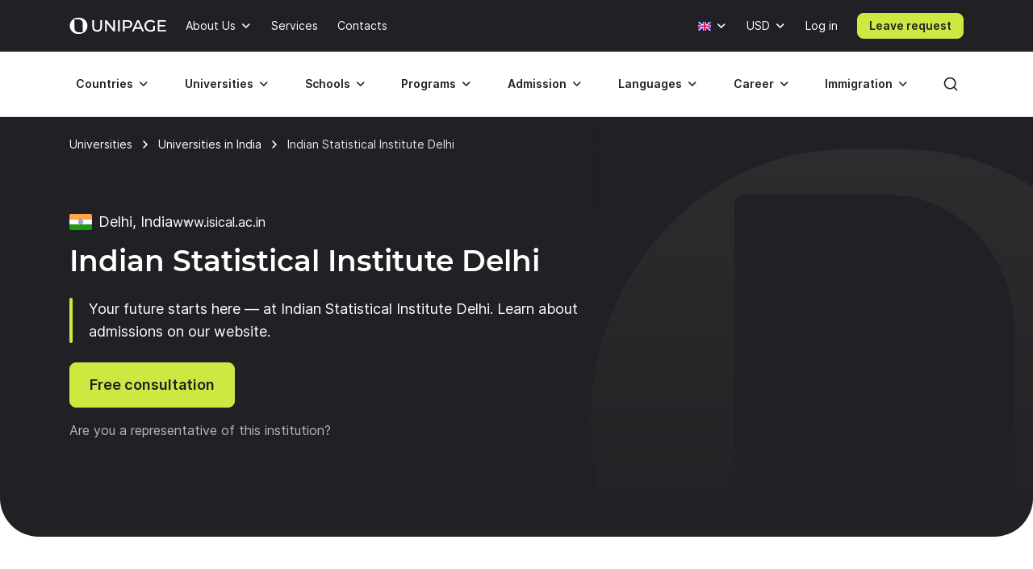

--- FILE ---
content_type: text/javascript
request_url: https://www.unipage.net/js/plugins/HintPlugin.js?v=1769182290438
body_size: 13839
content:
!function(){try{var e="undefined"!=typeof window?window:"undefined"!=typeof global?global:"undefined"!=typeof self?self:{},t=(new e.Error).stack;t&&(e._sentryDebugIds=e._sentryDebugIds||{},e._sentryDebugIds[t]="869644f9-556b-4400-ae66-1ac9c55a8ec1",e._sentryDebugIdIdentifier="sentry-dbid-869644f9-556b-4400-ae66-1ac9c55a8ec1")}catch(e){}}();var _global="undefined"!=typeof window?window:"undefined"!=typeof global?global:"undefined"!=typeof self?self:{};_global.SENTRY_RELEASE={id:"d3209443d47d2896f8b4d275a2e30af55b5dc3df"},(()=>{"use strict";var e={2221:(e,t,n)=>{n.d(t,{F3:()=>i,k_:()=>r});class r{notify(e){document.dispatchEvent(new CustomEvent("dom-updated",{detail:{element:e,plugin:this}}))}register(){document.addEventListener("dom-updated",(e=>{e.detail.plugin!==this&&this.init(e.detail.element)})),document.dispatchEvent(new CustomEvent("plugin-registered",{detail:{init:this.init.bind(this)}}))}}function i(e){(new e).register()}}},t={};function n(r){var i=t[r];if(void 0!==i)return i.exports;var o=t[r]={exports:{}};return e[r](o,o.exports,n),o.exports}n.d=(e,t)=>{for(var r in t)n.o(t,r)&&!n.o(e,r)&&Object.defineProperty(e,r,{enumerable:!0,get:t[r]})},n.o=(e,t)=>Object.prototype.hasOwnProperty.call(e,t);var r=n(2221);function i(e){if(null==e)return window;if("[object Window]"!==e.toString()){var t=e.ownerDocument;return t&&t.defaultView||window}return e}function o(e){return e instanceof i(e).Element||e instanceof Element}function a(e){return e instanceof i(e).HTMLElement||e instanceof HTMLElement}function s(e){return"undefined"!=typeof ShadowRoot&&(e instanceof i(e).ShadowRoot||e instanceof ShadowRoot)}var c=Math.max,u=Math.min,f=Math.round;function p(){var e=navigator.userAgentData;return null!=e&&e.brands&&Array.isArray(e.brands)?e.brands.map((function(e){return e.brand+"/"+e.version})).join(" "):navigator.userAgent}function d(){return!/^((?!chrome|android).)*safari/i.test(p())}function l(e,t,n){void 0===t&&(t=!1),void 0===n&&(n=!1);var r=e.getBoundingClientRect(),s=1,c=1;t&&a(e)&&(s=e.offsetWidth>0&&f(r.width)/e.offsetWidth||1,c=e.offsetHeight>0&&f(r.height)/e.offsetHeight||1);var u=(o(e)?i(e):window).visualViewport,p=!d()&&n,l=(r.left+(p&&u?u.offsetLeft:0))/s,m=(r.top+(p&&u?u.offsetTop:0))/c,v=r.width/s,h=r.height/c;return{width:v,height:h,top:m,right:l+v,bottom:m+h,left:l,x:l,y:m}}function m(e){var t=i(e);return{scrollLeft:t.pageXOffset,scrollTop:t.pageYOffset}}function v(e){return e?(e.nodeName||"").toLowerCase():null}function h(e){return((o(e)?e.ownerDocument:e.document)||window.document).documentElement}function g(e){return l(h(e)).left+m(e).scrollLeft}function b(e){return i(e).getComputedStyle(e)}function y(e){var t=b(e),n=t.overflow,r=t.overflowX,i=t.overflowY;return/auto|scroll|overlay|hidden/.test(n+i+r)}function w(e,t,n){void 0===n&&(n=!1);var r,o,s=a(t),c=a(t)&&function(e){var t=e.getBoundingClientRect(),n=f(t.width)/e.offsetWidth||1,r=f(t.height)/e.offsetHeight||1;return 1!==n||1!==r}(t),u=h(t),p=l(e,c,n),d={scrollLeft:0,scrollTop:0},b={x:0,y:0};return(s||!s&&!n)&&(("body"!==v(t)||y(u))&&(d=(r=t)!==i(r)&&a(r)?{scrollLeft:(o=r).scrollLeft,scrollTop:o.scrollTop}:m(r)),a(t)?((b=l(t,!0)).x+=t.clientLeft,b.y+=t.clientTop):u&&(b.x=g(u))),{x:p.left+d.scrollLeft-b.x,y:p.top+d.scrollTop-b.y,width:p.width,height:p.height}}function x(e){var t=l(e),n=e.offsetWidth,r=e.offsetHeight;return Math.abs(t.width-n)<=1&&(n=t.width),Math.abs(t.height-r)<=1&&(r=t.height),{x:e.offsetLeft,y:e.offsetTop,width:n,height:r}}function O(e){return"html"===v(e)?e:e.assignedSlot||e.parentNode||(s(e)?e.host:null)||h(e)}function E(e){return["html","body","#document"].indexOf(v(e))>=0?e.ownerDocument.body:a(e)&&y(e)?e:E(O(e))}function A(e,t){var n;void 0===t&&(t=[]);var r=E(e),o=r===(null==(n=e.ownerDocument)?void 0:n.body),a=i(r),s=o?[a].concat(a.visualViewport||[],y(r)?r:[]):r,c=t.concat(s);return o?c:c.concat(A(O(s)))}function T(e){return["table","td","th"].indexOf(v(e))>=0}function D(e){return a(e)&&"fixed"!==b(e).position?e.offsetParent:null}function j(e){for(var t=i(e),n=D(e);n&&T(n)&&"static"===b(n).position;)n=D(n);return n&&("html"===v(n)||"body"===v(n)&&"static"===b(n).position)?t:n||function(e){var t=/firefox/i.test(p());if(/Trident/i.test(p())&&a(e)&&"fixed"===b(e).position)return null;var n=O(e);for(s(n)&&(n=n.host);a(n)&&["html","body"].indexOf(v(n))<0;){var r=b(n);if("none"!==r.transform||"none"!==r.perspective||"paint"===r.contain||-1!==["transform","perspective"].indexOf(r.willChange)||t&&"filter"===r.willChange||t&&r.filter&&"none"!==r.filter)return n;n=n.parentNode}return null}(e)||t}var L="top",k="bottom",C="right",M="left",S="auto",V=[L,k,C,M],H="start",P="end",W="viewport",R="popper",B=V.reduce((function(e,t){return e.concat([t+"-"+H,t+"-"+P])}),[]),I=[].concat(V,[S]).reduce((function(e,t){return e.concat([t,t+"-"+H,t+"-"+P])}),[]),N=["beforeRead","read","afterRead","beforeMain","main","afterMain","beforeWrite","write","afterWrite"];function _(e){var t=new Map,n=new Set,r=[];function i(e){n.add(e.name),[].concat(e.requires||[],e.requiresIfExists||[]).forEach((function(e){if(!n.has(e)){var r=t.get(e);r&&i(r)}})),r.push(e)}return e.forEach((function(e){t.set(e.name,e)})),e.forEach((function(e){n.has(e.name)||i(e)})),r}var q={placement:"bottom",modifiers:[],strategy:"absolute"};function U(){for(var e=arguments.length,t=new Array(e),n=0;n<e;n++)t[n]=arguments[n];return!t.some((function(e){return!(e&&"function"==typeof e.getBoundingClientRect)}))}function F(e){void 0===e&&(e={});var t=e,n=t.defaultModifiers,r=void 0===n?[]:n,i=t.defaultOptions,a=void 0===i?q:i;return function(e,t,n){void 0===n&&(n=a);var i,s,c={placement:"bottom",orderedModifiers:[],options:Object.assign({},q,a),modifiersData:{},elements:{reference:e,popper:t},attributes:{},styles:{}},u=[],f=!1,p={state:c,setOptions:function(n){var i="function"==typeof n?n(c.options):n;d(),c.options=Object.assign({},a,c.options,i),c.scrollParents={reference:o(e)?A(e):e.contextElement?A(e.contextElement):[],popper:A(t)};var s,f,l=function(e){var t=_(e);return N.reduce((function(e,n){return e.concat(t.filter((function(e){return e.phase===n})))}),[])}((s=[].concat(r,c.options.modifiers),f=s.reduce((function(e,t){var n=e[t.name];return e[t.name]=n?Object.assign({},n,t,{options:Object.assign({},n.options,t.options),data:Object.assign({},n.data,t.data)}):t,e}),{}),Object.keys(f).map((function(e){return f[e]}))));return c.orderedModifiers=l.filter((function(e){return e.enabled})),c.orderedModifiers.forEach((function(e){var t=e.name,n=e.options,r=void 0===n?{}:n,i=e.effect;if("function"==typeof i){var o=i({state:c,name:t,instance:p,options:r});u.push(o||function(){})}})),p.update()},forceUpdate:function(){if(!f){var e=c.elements,t=e.reference,n=e.popper;if(U(t,n)){c.rects={reference:w(t,j(n),"fixed"===c.options.strategy),popper:x(n)},c.reset=!1,c.placement=c.options.placement,c.orderedModifiers.forEach((function(e){return c.modifiersData[e.name]=Object.assign({},e.data)}));for(var r=0;r<c.orderedModifiers.length;r++)if(!0!==c.reset){var i=c.orderedModifiers[r],o=i.fn,a=i.options,s=void 0===a?{}:a,u=i.name;"function"==typeof o&&(c=o({state:c,options:s,name:u,instance:p})||c)}else c.reset=!1,r=-1}}},update:(i=function(){return new Promise((function(e){p.forceUpdate(),e(c)}))},function(){return s||(s=new Promise((function(e){Promise.resolve().then((function(){s=void 0,e(i())}))}))),s}),destroy:function(){d(),f=!0}};if(!U(e,t))return p;function d(){u.forEach((function(e){return e()})),u=[]}return p.setOptions(n).then((function(e){!f&&n.onFirstUpdate&&n.onFirstUpdate(e)})),p}}var z={passive:!0};function $(e){return e.split("-")[0]}function Y(e){return e.split("-")[1]}function X(e){return["top","bottom"].indexOf(e)>=0?"x":"y"}function J(e){var t,n=e.reference,r=e.element,i=e.placement,o=i?$(i):null,a=i?Y(i):null,s=n.x+n.width/2-r.width/2,c=n.y+n.height/2-r.height/2;switch(o){case L:t={x:s,y:n.y-r.height};break;case k:t={x:s,y:n.y+n.height};break;case C:t={x:n.x+n.width,y:c};break;case M:t={x:n.x-r.width,y:c};break;default:t={x:n.x,y:n.y}}var u=o?X(o):null;if(null!=u){var f="y"===u?"height":"width";switch(a){case H:t[u]=t[u]-(n[f]/2-r[f]/2);break;case P:t[u]=t[u]+(n[f]/2-r[f]/2)}}return t}var G={top:"auto",right:"auto",bottom:"auto",left:"auto"};function K(e){var t,n=e.popper,r=e.popperRect,o=e.placement,a=e.variation,s=e.offsets,c=e.position,u=e.gpuAcceleration,p=e.adaptive,d=e.roundOffsets,l=e.isFixed,m=s.x,v=void 0===m?0:m,g=s.y,y=void 0===g?0:g,w="function"==typeof d?d({x:v,y}):{x:v,y};v=w.x,y=w.y;var x=s.hasOwnProperty("x"),O=s.hasOwnProperty("y"),E=M,A=L,T=window;if(p){var D=j(n),S="clientHeight",V="clientWidth";D===i(n)&&"static"!==b(D=h(n)).position&&"absolute"===c&&(S="scrollHeight",V="scrollWidth"),(o===L||(o===M||o===C)&&a===P)&&(A=k,y-=(l&&D===T&&T.visualViewport?T.visualViewport.height:D[S])-r.height,y*=u?1:-1),o!==M&&(o!==L&&o!==k||a!==P)||(E=C,v-=(l&&D===T&&T.visualViewport?T.visualViewport.width:D[V])-r.width,v*=u?1:-1)}var H,W=Object.assign({position:c},p&&G),R=!0===d?function(e,t){var n=e.x,r=e.y,i=t.devicePixelRatio||1;return{x:f(n*i)/i||0,y:f(r*i)/i||0}}({x:v,y},i(n)):{x:v,y};return v=R.x,y=R.y,u?Object.assign({},W,((H={})[A]=O?"0":"",H[E]=x?"0":"",H.transform=(T.devicePixelRatio||1)<=1?"translate("+v+"px, "+y+"px)":"translate3d("+v+"px, "+y+"px, 0)",H)):Object.assign({},W,((t={})[A]=O?y+"px":"",t[E]=x?v+"px":"",t.transform="",t))}const Q={name:"applyStyles",enabled:!0,phase:"write",fn:function(e){var t=e.state;Object.keys(t.elements).forEach((function(e){var n=t.styles[e]||{},r=t.attributes[e]||{},i=t.elements[e];a(i)&&v(i)&&(Object.assign(i.style,n),Object.keys(r).forEach((function(e){var t=r[e];!1===t?i.removeAttribute(e):i.setAttribute(e,!0===t?"":t)})))}))},effect:function(e){var t=e.state,n={popper:{position:t.options.strategy,left:"0",top:"0",margin:"0"},arrow:{position:"absolute"},reference:{}};return Object.assign(t.elements.popper.style,n.popper),t.styles=n,t.elements.arrow&&Object.assign(t.elements.arrow.style,n.arrow),function(){Object.keys(t.elements).forEach((function(e){var r=t.elements[e],i=t.attributes[e]||{},o=Object.keys(t.styles.hasOwnProperty(e)?t.styles[e]:n[e]).reduce((function(e,t){return e[t]="",e}),{});a(r)&&v(r)&&(Object.assign(r.style,o),Object.keys(i).forEach((function(e){r.removeAttribute(e)})))}))}},requires:["computeStyles"]};var Z={left:"right",right:"left",bottom:"top",top:"bottom"};function ee(e){return e.replace(/left|right|bottom|top/g,(function(e){return Z[e]}))}var te={start:"end",end:"start"};function ne(e){return e.replace(/start|end/g,(function(e){return te[e]}))}function re(e,t){var n=t.getRootNode&&t.getRootNode();if(e.contains(t))return!0;if(n&&s(n)){var r=t;do{if(r&&e.isSameNode(r))return!0;r=r.parentNode||r.host}while(r)}return!1}function ie(e){return Object.assign({},e,{left:e.x,top:e.y,right:e.x+e.width,bottom:e.y+e.height})}function oe(e,t,n){return t===W?ie(function(e,t){var n=i(e),r=h(e),o=n.visualViewport,a=r.clientWidth,s=r.clientHeight,c=0,u=0;if(o){a=o.width,s=o.height;var f=d();(f||!f&&"fixed"===t)&&(c=o.offsetLeft,u=o.offsetTop)}return{width:a,height:s,x:c+g(e),y:u}}(e,n)):o(t)?function(e,t){var n=l(e,!1,"fixed"===t);return n.top=n.top+e.clientTop,n.left=n.left+e.clientLeft,n.bottom=n.top+e.clientHeight,n.right=n.left+e.clientWidth,n.width=e.clientWidth,n.height=e.clientHeight,n.x=n.left,n.y=n.top,n}(t,n):ie(function(e){var t,n=h(e),r=m(e),i=null==(t=e.ownerDocument)?void 0:t.body,o=c(n.scrollWidth,n.clientWidth,i?i.scrollWidth:0,i?i.clientWidth:0),a=c(n.scrollHeight,n.clientHeight,i?i.scrollHeight:0,i?i.clientHeight:0),s=-r.scrollLeft+g(e),u=-r.scrollTop;return"rtl"===b(i||n).direction&&(s+=c(n.clientWidth,i?i.clientWidth:0)-o),{width:o,height:a,x:s,y:u}}(h(e)))}function ae(e){return Object.assign({},{top:0,right:0,bottom:0,left:0},e)}function se(e,t){return t.reduce((function(t,n){return t[n]=e,t}),{})}function ce(e,t){void 0===t&&(t={});var n=t,r=n.placement,i=void 0===r?e.placement:r,s=n.strategy,f=void 0===s?e.strategy:s,p=n.boundary,d=void 0===p?"clippingParents":p,m=n.rootBoundary,g=void 0===m?W:m,y=n.elementContext,w=void 0===y?R:y,x=n.altBoundary,E=void 0!==x&&x,T=n.padding,D=void 0===T?0:T,M=ae("number"!=typeof D?D:se(D,V)),S=w===R?"reference":R,H=e.rects.popper,P=e.elements[E?S:w],B=function(e,t,n,r){var i="clippingParents"===t?function(e){var t=A(O(e)),n=["absolute","fixed"].indexOf(b(e).position)>=0&&a(e)?j(e):e;return o(n)?t.filter((function(e){return o(e)&&re(e,n)&&"body"!==v(e)})):[]}(e):[].concat(t),s=[].concat(i,[n]),f=s[0],p=s.reduce((function(t,n){var i=oe(e,n,r);return t.top=c(i.top,t.top),t.right=u(i.right,t.right),t.bottom=u(i.bottom,t.bottom),t.left=c(i.left,t.left),t}),oe(e,f,r));return p.width=p.right-p.left,p.height=p.bottom-p.top,p.x=p.left,p.y=p.top,p}(o(P)?P:P.contextElement||h(e.elements.popper),d,g,f),I=l(e.elements.reference),N=J({reference:I,element:H,strategy:"absolute",placement:i}),_=ie(Object.assign({},H,N)),q=w===R?_:I,U={top:B.top-q.top+M.top,bottom:q.bottom-B.bottom+M.bottom,left:B.left-q.left+M.left,right:q.right-B.right+M.right},F=e.modifiersData.offset;if(w===R&&F){var z=F[i];Object.keys(U).forEach((function(e){var t=[C,k].indexOf(e)>=0?1:-1,n=[L,k].indexOf(e)>=0?"y":"x";U[e]+=z[n]*t}))}return U}function ue(e,t,n){return c(e,u(t,n))}function fe(e,t,n){return void 0===n&&(n={x:0,y:0}),{top:e.top-t.height-n.y,right:e.right-t.width+n.x,bottom:e.bottom-t.height+n.y,left:e.left-t.width-n.x}}function pe(e){return[L,C,k,M].some((function(t){return e[t]>=0}))}var de=F({defaultModifiers:[{name:"eventListeners",enabled:!0,phase:"write",fn:function(){},effect:function(e){var t=e.state,n=e.instance,r=e.options,o=r.scroll,a=void 0===o||o,s=r.resize,c=void 0===s||s,u=i(t.elements.popper),f=[].concat(t.scrollParents.reference,t.scrollParents.popper);return a&&f.forEach((function(e){e.addEventListener("scroll",n.update,z)})),c&&u.addEventListener("resize",n.update,z),function(){a&&f.forEach((function(e){e.removeEventListener("scroll",n.update,z)})),c&&u.removeEventListener("resize",n.update,z)}},data:{}},{name:"popperOffsets",enabled:!0,phase:"read",fn:function(e){var t=e.state,n=e.name;t.modifiersData[n]=J({reference:t.rects.reference,element:t.rects.popper,strategy:"absolute",placement:t.placement})},data:{}},{name:"computeStyles",enabled:!0,phase:"beforeWrite",fn:function(e){var t=e.state,n=e.options,r=n.gpuAcceleration,i=void 0===r||r,o=n.adaptive,a=void 0===o||o,s=n.roundOffsets,c=void 0===s||s,u={placement:$(t.placement),variation:Y(t.placement),popper:t.elements.popper,popperRect:t.rects.popper,gpuAcceleration:i,isFixed:"fixed"===t.options.strategy};null!=t.modifiersData.popperOffsets&&(t.styles.popper=Object.assign({},t.styles.popper,K(Object.assign({},u,{offsets:t.modifiersData.popperOffsets,position:t.options.strategy,adaptive:a,roundOffsets:c})))),null!=t.modifiersData.arrow&&(t.styles.arrow=Object.assign({},t.styles.arrow,K(Object.assign({},u,{offsets:t.modifiersData.arrow,position:"absolute",adaptive:!1,roundOffsets:c})))),t.attributes.popper=Object.assign({},t.attributes.popper,{"data-popper-placement":t.placement})},data:{}},Q,{name:"offset",enabled:!0,phase:"main",requires:["popperOffsets"],fn:function(e){var t=e.state,n=e.options,r=e.name,i=n.offset,o=void 0===i?[0,0]:i,a=I.reduce((function(e,n){return e[n]=function(e,t,n){var r=$(e),i=[M,L].indexOf(r)>=0?-1:1,o="function"==typeof n?n(Object.assign({},t,{placement:e})):n,a=o[0],s=o[1];return a=a||0,s=(s||0)*i,[M,C].indexOf(r)>=0?{x:s,y:a}:{x:a,y:s}}(n,t.rects,o),e}),{}),s=a[t.placement],c=s.x,u=s.y;null!=t.modifiersData.popperOffsets&&(t.modifiersData.popperOffsets.x+=c,t.modifiersData.popperOffsets.y+=u),t.modifiersData[r]=a}},{name:"flip",enabled:!0,phase:"main",fn:function(e){var t=e.state,n=e.options,r=e.name;if(!t.modifiersData[r]._skip){for(var i=n.mainAxis,o=void 0===i||i,a=n.altAxis,s=void 0===a||a,c=n.fallbackPlacements,u=n.padding,f=n.boundary,p=n.rootBoundary,d=n.altBoundary,l=n.flipVariations,m=void 0===l||l,v=n.allowedAutoPlacements,h=t.options.placement,g=$(h),b=c||(g!==h&&m?function(e){if($(e)===S)return[];var t=ee(e);return[ne(e),t,ne(t)]}(h):[ee(h)]),y=[h].concat(b).reduce((function(e,n){return e.concat($(n)===S?function(e,t){void 0===t&&(t={});var n=t,r=n.placement,i=n.boundary,o=n.rootBoundary,a=n.padding,s=n.flipVariations,c=n.allowedAutoPlacements,u=void 0===c?I:c,f=Y(r),p=f?s?B:B.filter((function(e){return Y(e)===f})):V,d=p.filter((function(e){return u.indexOf(e)>=0}));0===d.length&&(d=p);var l=d.reduce((function(t,n){return t[n]=ce(e,{placement:n,boundary:i,rootBoundary:o,padding:a})[$(n)],t}),{});return Object.keys(l).sort((function(e,t){return l[e]-l[t]}))}(t,{placement:n,boundary:f,rootBoundary:p,padding:u,flipVariations:m,allowedAutoPlacements:v}):n)}),[]),w=t.rects.reference,x=t.rects.popper,O=new Map,E=!0,A=y[0],T=0;T<y.length;T++){var D=y[T],j=$(D),P=Y(D)===H,W=[L,k].indexOf(j)>=0,R=W?"width":"height",N=ce(t,{placement:D,boundary:f,rootBoundary:p,altBoundary:d,padding:u}),_=W?P?C:M:P?k:L;w[R]>x[R]&&(_=ee(_));var q=ee(_),U=[];if(o&&U.push(N[j]<=0),s&&U.push(N[_]<=0,N[q]<=0),U.every((function(e){return e}))){A=D,E=!1;break}O.set(D,U)}if(E)for(var F=function(e){var t=y.find((function(t){var n=O.get(t);if(n)return n.slice(0,e).every((function(e){return e}))}));if(t)return A=t,"break"},z=m?3:1;z>0&&"break"!==F(z);z--);t.placement!==A&&(t.modifiersData[r]._skip=!0,t.placement=A,t.reset=!0)}},requiresIfExists:["offset"],data:{_skip:!1}},{name:"preventOverflow",enabled:!0,phase:"main",fn:function(e){var t=e.state,n=e.options,r=e.name,i=n.mainAxis,o=void 0===i||i,a=n.altAxis,s=void 0!==a&&a,f=n.boundary,p=n.rootBoundary,d=n.altBoundary,l=n.padding,m=n.tether,v=void 0===m||m,h=n.tetherOffset,g=void 0===h?0:h,b=ce(t,{boundary:f,rootBoundary:p,padding:l,altBoundary:d}),y=$(t.placement),w=Y(t.placement),O=!w,E=X(y),A="x"===E?"y":"x",T=t.modifiersData.popperOffsets,D=t.rects.reference,S=t.rects.popper,V="function"==typeof g?g(Object.assign({},t.rects,{placement:t.placement})):g,P="number"==typeof V?{mainAxis:V,altAxis:V}:Object.assign({mainAxis:0,altAxis:0},V),W=t.modifiersData.offset?t.modifiersData.offset[t.placement]:null,R={x:0,y:0};if(T){if(o){var B,I="y"===E?L:M,N="y"===E?k:C,_="y"===E?"height":"width",q=T[E],U=q+b[I],F=q-b[N],z=v?-S[_]/2:0,J=w===H?D[_]:S[_],G=w===H?-S[_]:-D[_],K=t.elements.arrow,Q=v&&K?x(K):{width:0,height:0},Z=t.modifiersData["arrow#persistent"]?t.modifiersData["arrow#persistent"].padding:{top:0,right:0,bottom:0,left:0},ee=Z[I],te=Z[N],ne=ue(0,D[_],Q[_]),re=O?D[_]/2-z-ne-ee-P.mainAxis:J-ne-ee-P.mainAxis,ie=O?-D[_]/2+z+ne+te+P.mainAxis:G+ne+te+P.mainAxis,oe=t.elements.arrow&&j(t.elements.arrow),ae=oe?"y"===E?oe.clientTop||0:oe.clientLeft||0:0,se=null!=(B=null==W?void 0:W[E])?B:0,fe=q+ie-se,pe=ue(v?u(U,q+re-se-ae):U,q,v?c(F,fe):F);T[E]=pe,R[E]=pe-q}if(s){var de,le="x"===E?L:M,me="x"===E?k:C,ve=T[A],he="y"===A?"height":"width",ge=ve+b[le],be=ve-b[me],ye=-1!==[L,M].indexOf(y),we=null!=(de=null==W?void 0:W[A])?de:0,xe=ye?ge:ve-D[he]-S[he]-we+P.altAxis,Oe=ye?ve+D[he]+S[he]-we-P.altAxis:be,Ee=v&&ye?function(e,t,n){var r=ue(e,t,n);return r>n?n:r}(xe,ve,Oe):ue(v?xe:ge,ve,v?Oe:be);T[A]=Ee,R[A]=Ee-ve}t.modifiersData[r]=R}},requiresIfExists:["offset"]},{name:"arrow",enabled:!0,phase:"main",fn:function(e){var t,n=e.state,r=e.name,i=e.options,o=n.elements.arrow,a=n.modifiersData.popperOffsets,s=$(n.placement),c=X(s),u=[M,C].indexOf(s)>=0?"height":"width";if(o&&a){var f=function(e,t){return ae("number"!=typeof(e="function"==typeof e?e(Object.assign({},t.rects,{placement:t.placement})):e)?e:se(e,V))}(i.padding,n),p=x(o),d="y"===c?L:M,l="y"===c?k:C,m=n.rects.reference[u]+n.rects.reference[c]-a[c]-n.rects.popper[u],v=a[c]-n.rects.reference[c],h=j(o),g=h?"y"===c?h.clientHeight||0:h.clientWidth||0:0,b=m/2-v/2,y=f[d],w=g-p[u]-f[l],O=g/2-p[u]/2+b,E=ue(y,O,w),A=c;n.modifiersData[r]=((t={})[A]=E,t.centerOffset=E-O,t)}},effect:function(e){var t=e.state,n=e.options.element,r=void 0===n?"[data-popper-arrow]":n;null!=r&&("string"!=typeof r||(r=t.elements.popper.querySelector(r)))&&re(t.elements.popper,r)&&(t.elements.arrow=r)},requires:["popperOffsets"],requiresIfExists:["preventOverflow"]},{name:"hide",enabled:!0,phase:"main",requiresIfExists:["preventOverflow"],fn:function(e){var t=e.state,n=e.name,r=t.rects.reference,i=t.rects.popper,o=t.modifiersData.preventOverflow,a=ce(t,{elementContext:"reference"}),s=ce(t,{altBoundary:!0}),c=fe(a,r),u=fe(s,i,o),f=pe(c),p=pe(u);t.modifiersData[n]={referenceClippingOffsets:c,popperEscapeOffsets:u,isReferenceHidden:f,hasPopperEscaped:p},t.attributes.popper=Object.assign({},t.attributes.popper,{"data-popper-reference-hidden":f,"data-popper-escaped":p})}}]}),le="tippy-content",me="tippy-arrow",ve="tippy-svg-arrow",he={passive:!0,capture:!0},ge=function(){return document.body};function be(e,t,n){if(Array.isArray(e)){var r=e[t];return null==r?Array.isArray(n)?n[t]:n:r}return e}function ye(e,t){var n={}.toString.call(e);return 0===n.indexOf("[object")&&n.indexOf(t+"]")>-1}function we(e,t){return"function"==typeof e?e.apply(void 0,t):e}function xe(e,t){return 0===t?e:function(r){clearTimeout(n),n=setTimeout((function(){e(r)}),t)};var n}function Oe(e){return[].concat(e)}function Ee(e,t){-1===e.indexOf(t)&&e.push(t)}function Ae(e){return[].slice.call(e)}function Te(e){return Object.keys(e).reduce((function(t,n){return void 0!==e[n]&&(t[n]=e[n]),t}),{})}function De(){return document.createElement("div")}function je(e){return["Element","Fragment"].some((function(t){return ye(e,t)}))}function Le(e,t){e.forEach((function(e){e&&(e.style.transitionDuration=t+"ms")}))}function ke(e,t){e.forEach((function(e){e&&e.setAttribute("data-state",t)}))}function Ce(e,t,n){var r=t+"EventListener";["transitionend","webkitTransitionEnd"].forEach((function(t){e[r](t,n)}))}function Me(e,t){for(var n=t;n;){var r;if(e.contains(n))return!0;n=null==n.getRootNode||null==(r=n.getRootNode())?void 0:r.host}return!1}var Se={isTouch:!1},Ve=0;function He(){Se.isTouch||(Se.isTouch=!0,window.performance&&document.addEventListener("mousemove",Pe))}function Pe(){var e=performance.now();e-Ve<20&&(Se.isTouch=!1,document.removeEventListener("mousemove",Pe)),Ve=e}function We(){var e,t=document.activeElement;if((e=t)&&e._tippy&&e._tippy.reference===e){var n=t._tippy;t.blur&&!n.state.isVisible&&t.blur()}}var Re=!("undefined"==typeof window||"undefined"==typeof document||!window.msCrypto),Be=Object.assign({appendTo:ge,aria:{content:"auto",expanded:"auto"},delay:0,duration:[300,250],getReferenceClientRect:null,hideOnClick:!0,ignoreAttributes:!1,interactive:!1,interactiveBorder:2,interactiveDebounce:0,moveTransition:"",offset:[0,10],onAfterUpdate:function(){},onBeforeUpdate:function(){},onCreate:function(){},onDestroy:function(){},onHidden:function(){},onHide:function(){},onMount:function(){},onShow:function(){},onShown:function(){},onTrigger:function(){},onUntrigger:function(){},onClickOutside:function(){},placement:"top",plugins:[],popperOptions:{},render:null,showOnCreate:!1,touch:!0,trigger:"mouseenter focus",triggerTarget:null},{animateFill:!1,followCursor:!1,inlinePositioning:!1,sticky:!1},{allowHTML:!1,animation:"fade",arrow:!0,content:"",inertia:!1,maxWidth:350,role:"tooltip",theme:"",zIndex:9999}),Ie=Object.keys(Be);function Ne(e){var t=(e.plugins||[]).reduce((function(t,n){var r,i=n.name,o=n.defaultValue;return i&&(t[i]=void 0!==e[i]?e[i]:null!=(r=Be[i])?r:o),t}),{});return Object.assign({},e,t)}function _e(e,t){var n=Object.assign({},t,{content:we(t.content,[e])},t.ignoreAttributes?{}:function(e,t){return(t?Object.keys(Ne(Object.assign({},Be,{plugins:t}))):Ie).reduce((function(t,n){var r=(e.getAttribute("data-tippy-"+n)||"").trim();if(!r)return t;if("content"===n)t[n]=r;else try{t[n]=JSON.parse(r)}catch(e){t[n]=r}return t}),{})}(e,t.plugins));return n.aria=Object.assign({},Be.aria,n.aria),n.aria={expanded:"auto"===n.aria.expanded?t.interactive:n.aria.expanded,content:"auto"===n.aria.content?t.interactive?null:"describedby":n.aria.content},n}function qe(e,t){e.innerHTML=t}function Ue(e){var t=De();return!0===e?t.className=me:(t.className=ve,je(e)?t.appendChild(e):qe(t,e)),t}function Fe(e,t){je(t.content)?(qe(e,""),e.appendChild(t.content)):"function"!=typeof t.content&&(t.allowHTML?qe(e,t.content):e.textContent=t.content)}function ze(e){var t=e.firstElementChild,n=Ae(t.children);return{box:t,content:n.find((function(e){return e.classList.contains(le)})),arrow:n.find((function(e){return e.classList.contains(me)||e.classList.contains(ve)})),backdrop:n.find((function(e){return e.classList.contains("tippy-backdrop")}))}}function $e(e){var t=De(),n=De();n.className="tippy-box",n.setAttribute("data-state","hidden"),n.setAttribute("tabindex","-1");var r=De();function i(n,r){var i=ze(t),o=i.box,a=i.content,s=i.arrow;r.theme?o.setAttribute("data-theme",r.theme):o.removeAttribute("data-theme"),"string"==typeof r.animation?o.setAttribute("data-animation",r.animation):o.removeAttribute("data-animation"),r.inertia?o.setAttribute("data-inertia",""):o.removeAttribute("data-inertia"),o.style.maxWidth="number"==typeof r.maxWidth?r.maxWidth+"px":r.maxWidth,r.role?o.setAttribute("role",r.role):o.removeAttribute("role"),n.content===r.content&&n.allowHTML===r.allowHTML||Fe(a,e.props),r.arrow?s?n.arrow!==r.arrow&&(o.removeChild(s),o.appendChild(Ue(r.arrow))):o.appendChild(Ue(r.arrow)):s&&o.removeChild(s)}return r.className=le,r.setAttribute("data-state","hidden"),Fe(r,e.props),t.appendChild(n),n.appendChild(r),i(e.props,e.props),{popper:t,onUpdate:i}}$e.$$tippy=!0;var Ye=1,Xe=[],Je=[];function Ge(e,t){var n,r,i,o,a,s,c,u,f=_e(e,Object.assign({},Be,Ne(Te(t)))),p=!1,d=!1,l=!1,m=!1,v=[],h=xe(Y,f.interactiveDebounce),g=Ye++,b=(u=f.plugins).filter((function(e,t){return u.indexOf(e)===t})),y={id:g,reference:e,popper:De(),popperInstance:null,props:f,state:{isEnabled:!0,isVisible:!1,isDestroyed:!1,isMounted:!1,isShown:!1},plugins:b,clearDelayTimeouts:function(){clearTimeout(n),clearTimeout(r),cancelAnimationFrame(i)},setProps:function(t){if(!y.state.isDestroyed){V("onBeforeUpdate",[y,t]),z();var n=y.props,r=_e(e,Object.assign({},n,Te(t),{ignoreAttributes:!0}));y.props=r,F(),n.interactiveDebounce!==r.interactiveDebounce&&(W(),h=xe(Y,r.interactiveDebounce)),n.triggerTarget&&!r.triggerTarget?Oe(n.triggerTarget).forEach((function(e){e.removeAttribute("aria-expanded")})):r.triggerTarget&&e.removeAttribute("aria-expanded"),P(),S(),O&&O(n,r),y.popperInstance&&(K(),Z().forEach((function(e){requestAnimationFrame(e._tippy.popperInstance.forceUpdate)}))),V("onAfterUpdate",[y,t])}},setContent:function(e){y.setProps({content:e})},show:function(){var e=y.state.isVisible,t=y.state.isDestroyed,n=!y.state.isEnabled,r=Se.isTouch&&!y.props.touch,i=be(y.props.duration,0,Be.duration);if(!(e||t||n||r||L().hasAttribute("disabled")||(V("onShow",[y],!1),!1===y.props.onShow(y)))){if(y.state.isVisible=!0,j()&&(x.style.visibility="visible"),S(),N(),y.state.isMounted||(x.style.transition="none"),j()){var o=C();Le([o.box,o.content],0)}var a,c,u;s=function(){var e;if(y.state.isVisible&&!m){if(m=!0,x.offsetHeight,x.style.transition=y.props.moveTransition,j()&&y.props.animation){var t=C(),n=t.box,r=t.content;Le([n,r],i),ke([n,r],"visible")}H(),P(),Ee(Je,y),null==(e=y.popperInstance)||e.forceUpdate(),V("onMount",[y]),y.props.animation&&j()&&function(e){q(e,(function(){y.state.isShown=!0,V("onShown",[y])}))}(i)}},c=y.props.appendTo,u=L(),(a=y.props.interactive&&c===ge||"parent"===c?u.parentNode:we(c,[u])).contains(x)||a.appendChild(x),y.state.isMounted=!0,K()}},hide:function(){var e=!y.state.isVisible,t=y.state.isDestroyed,n=!y.state.isEnabled,r=be(y.props.duration,1,Be.duration);if(!(e||t||n)&&(V("onHide",[y],!1),!1!==y.props.onHide(y))){if(y.state.isVisible=!1,y.state.isShown=!1,m=!1,p=!1,j()&&(x.style.visibility="hidden"),W(),_(),S(!0),j()){var i=C(),o=i.box,a=i.content;y.props.animation&&(Le([o,a],r),ke([o,a],"hidden"))}H(),P(),y.props.animation?j()&&function(e,t){q(e,(function(){!y.state.isVisible&&x.parentNode&&x.parentNode.contains(x)&&t()}))}(r,y.unmount):y.unmount()}},hideWithInteractivity:function(e){k().addEventListener("mousemove",h),Ee(Xe,h),h(e)},enable:function(){y.state.isEnabled=!0},disable:function(){y.hide(),y.state.isEnabled=!1},unmount:function(){y.state.isVisible&&y.hide(),y.state.isMounted&&(Q(),Z().forEach((function(e){e._tippy.unmount()})),x.parentNode&&x.parentNode.removeChild(x),Je=Je.filter((function(e){return e!==y})),y.state.isMounted=!1,V("onHidden",[y]))},destroy:function(){y.state.isDestroyed||(y.clearDelayTimeouts(),y.unmount(),z(),delete e._tippy,y.state.isDestroyed=!0,V("onDestroy",[y]))}};if(!f.render)return y;var w=f.render(y),x=w.popper,O=w.onUpdate;x.setAttribute("data-tippy-root",""),x.id="tippy-"+y.id,y.popper=x,e._tippy=y,x._tippy=y;var E=b.map((function(e){return e.fn(y)})),A=e.hasAttribute("aria-expanded");return F(),P(),S(),V("onCreate",[y]),f.showOnCreate&&ee(),x.addEventListener("mouseenter",(function(){y.props.interactive&&y.state.isVisible&&y.clearDelayTimeouts()})),x.addEventListener("mouseleave",(function(){y.props.interactive&&y.props.trigger.indexOf("mouseenter")>=0&&k().addEventListener("mousemove",h)})),y;function T(){var e=y.props.touch;return Array.isArray(e)?e:[e,0]}function D(){return"hold"===T()[0]}function j(){var e;return!(null==(e=y.props.render)||!e.$$tippy)}function L(){return c||e}function k(){var e,t,n=L().parentNode;return n?null!=(t=Oe(n)[0])&&null!=(e=t.ownerDocument)&&e.body?t.ownerDocument:document:document}function C(){return ze(x)}function M(e){return y.state.isMounted&&!y.state.isVisible||Se.isTouch||o&&"focus"===o.type?0:be(y.props.delay,e?0:1,Be.delay)}function S(e){void 0===e&&(e=!1),x.style.pointerEvents=y.props.interactive&&!e?"":"none",x.style.zIndex=""+y.props.zIndex}function V(e,t,n){var r;void 0===n&&(n=!0),E.forEach((function(n){n[e]&&n[e].apply(n,t)})),n&&(r=y.props)[e].apply(r,t)}function H(){var t=y.props.aria;if(t.content){var n="aria-"+t.content,r=x.id;Oe(y.props.triggerTarget||e).forEach((function(e){var t=e.getAttribute(n);if(y.state.isVisible)e.setAttribute(n,t?t+" "+r:r);else{var i=t&&t.replace(r,"").trim();i?e.setAttribute(n,i):e.removeAttribute(n)}}))}}function P(){!A&&y.props.aria.expanded&&Oe(y.props.triggerTarget||e).forEach((function(e){y.props.interactive?e.setAttribute("aria-expanded",y.state.isVisible&&e===L()?"true":"false"):e.removeAttribute("aria-expanded")}))}function W(){k().removeEventListener("mousemove",h),Xe=Xe.filter((function(e){return e!==h}))}function R(t){if(!Se.isTouch||!l&&"mousedown"!==t.type){var n=t.composedPath&&t.composedPath()[0]||t.target;if(!y.props.interactive||!Me(x,n)){if(Oe(y.props.triggerTarget||e).some((function(e){return Me(e,n)}))){if(Se.isTouch)return;if(y.state.isVisible&&y.props.trigger.indexOf("click")>=0)return}else V("onClickOutside",[y,t]);!0===y.props.hideOnClick&&(y.clearDelayTimeouts(),y.hide(),d=!0,setTimeout((function(){d=!1})),y.state.isMounted||_())}}}function B(){l=!0}function I(){l=!1}function N(){var e=k();e.addEventListener("mousedown",R,!0),e.addEventListener("touchend",R,he),e.addEventListener("touchstart",I,he),e.addEventListener("touchmove",B,he)}function _(){var e=k();e.removeEventListener("mousedown",R,!0),e.removeEventListener("touchend",R,he),e.removeEventListener("touchstart",I,he),e.removeEventListener("touchmove",B,he)}function q(e,t){var n=C().box;function r(e){e.target===n&&(Ce(n,"remove",r),t())}if(0===e)return t();Ce(n,"remove",a),Ce(n,"add",r),a=r}function U(t,n,r){void 0===r&&(r=!1),Oe(y.props.triggerTarget||e).forEach((function(e){e.addEventListener(t,n,r),v.push({node:e,eventType:t,handler:n,options:r})}))}function F(){var e;D()&&(U("touchstart",$,{passive:!0}),U("touchend",X,{passive:!0})),(e=y.props.trigger,e.split(/\s+/).filter(Boolean)).forEach((function(e){if("manual"!==e)switch(U(e,$),e){case"mouseenter":U("mouseleave",X);break;case"focus":U(Re?"focusout":"blur",J);break;case"focusin":U("focusout",J)}}))}function z(){v.forEach((function(e){var t=e.node,n=e.eventType,r=e.handler,i=e.options;t.removeEventListener(n,r,i)})),v=[]}function $(e){var t,n=!1;if(y.state.isEnabled&&!G(e)&&!d){var r="focus"===(null==(t=o)?void 0:t.type);o=e,c=e.currentTarget,P(),!y.state.isVisible&&ye(e,"MouseEvent")&&Xe.forEach((function(t){return t(e)})),"click"===e.type&&(y.props.trigger.indexOf("mouseenter")<0||p)&&!1!==y.props.hideOnClick&&y.state.isVisible?n=!0:ee(e),"click"===e.type&&(p=!n),n&&!r&&te(e)}}function Y(e){var t=e.target,n=L().contains(t)||x.contains(t);if("mousemove"!==e.type||!n){var r=Z().concat(x).map((function(e){var t,n=null==(t=e._tippy.popperInstance)?void 0:t.state;return n?{popperRect:e.getBoundingClientRect(),popperState:n,props:f}:null})).filter(Boolean);(function(e,t){var n=t.clientX,r=t.clientY;return e.every((function(e){var t=e.popperRect,i=e.popperState,o=e.props.interactiveBorder,a=i.placement.split("-")[0],s=i.modifiersData.offset;if(!s)return!0;var c="bottom"===a?s.top.y:0,u="top"===a?s.bottom.y:0,f="right"===a?s.left.x:0,p="left"===a?s.right.x:0,d=t.top-r+c>o,l=r-t.bottom-u>o,m=t.left-n+f>o,v=n-t.right-p>o;return d||l||m||v}))})(r,e)&&(W(),te(e))}}function X(e){G(e)||y.props.trigger.indexOf("click")>=0&&p||(y.props.interactive?y.hideWithInteractivity(e):te(e))}function J(e){y.props.trigger.indexOf("focusin")<0&&e.target!==L()||y.props.interactive&&e.relatedTarget&&x.contains(e.relatedTarget)||te(e)}function G(e){return!!Se.isTouch&&D()!==e.type.indexOf("touch")>=0}function K(){Q();var t=y.props,n=t.popperOptions,r=t.placement,i=t.offset,o=t.getReferenceClientRect,a=t.moveTransition,c=j()?ze(x).arrow:null,u=o?{getBoundingClientRect:o,contextElement:o.contextElement||L()}:e,f=[{name:"offset",options:{offset:i}},{name:"preventOverflow",options:{padding:{top:2,bottom:2,left:5,right:5}}},{name:"flip",options:{padding:5}},{name:"computeStyles",options:{adaptive:!a}},{name:"$$tippy",enabled:!0,phase:"beforeWrite",requires:["computeStyles"],fn:function(e){var t=e.state;if(j()){var n=C().box;["placement","reference-hidden","escaped"].forEach((function(e){"placement"===e?n.setAttribute("data-placement",t.placement):t.attributes.popper["data-popper-"+e]?n.setAttribute("data-"+e,""):n.removeAttribute("data-"+e)})),t.attributes.popper={}}}}];j()&&c&&f.push({name:"arrow",options:{element:c,padding:3}}),f.push.apply(f,(null==n?void 0:n.modifiers)||[]),y.popperInstance=de(u,x,Object.assign({},n,{placement:r,onFirstUpdate:s,modifiers:f}))}function Q(){y.popperInstance&&(y.popperInstance.destroy(),y.popperInstance=null)}function Z(){return Ae(x.querySelectorAll("[data-tippy-root]"))}function ee(e){y.clearDelayTimeouts(),e&&V("onTrigger",[y,e]),N();var t=M(!0),r=T(),i=r[0],o=r[1];Se.isTouch&&"hold"===i&&o&&(t=o),t?n=setTimeout((function(){y.show()}),t):y.show()}function te(e){if(y.clearDelayTimeouts(),V("onUntrigger",[y,e]),y.state.isVisible){if(!(y.props.trigger.indexOf("mouseenter")>=0&&y.props.trigger.indexOf("click")>=0&&["mouseleave","mousemove"].indexOf(e.type)>=0&&p)){var t=M(!1);t?r=setTimeout((function(){y.state.isVisible&&y.hide()}),t):i=requestAnimationFrame((function(){y.hide()}))}}else _()}}function Ke(e,t){void 0===t&&(t={});var n=Be.plugins.concat(t.plugins||[]);document.addEventListener("touchstart",He,he),window.addEventListener("blur",We);var r,i=Object.assign({},t,{plugins:n}),o=(r=e,je(r)?[r]:function(e){return ye(e,"NodeList")}(r)?Ae(r):Array.isArray(r)?r:Ae(document.querySelectorAll(r))).reduce((function(e,t){var n=t&&Ge(t,i);return n&&e.push(n),e}),[]);return je(e)?o[0]:o}Ke.defaultProps=Be,Ke.setDefaultProps=function(e){Object.keys(e).forEach((function(t){Be[t]=e[t]}))},Ke.currentInput=Se,Object.assign({},Q,{effect:function(e){var t=e.state,n={popper:{position:t.options.strategy,left:"0",top:"0",margin:"0"},arrow:{position:"absolute"},reference:{}};Object.assign(t.elements.popper.style,n.popper),t.styles=n,t.elements.arrow&&Object.assign(t.elements.arrow.style,n.arrow)}}),Ke.setDefaultProps({render:$e});const Qe=Ke;class Ze extends r.k_{init(e){for(const t of e.querySelectorAll(".hint"))et(t)}}function et(e){const t={content:e=>e.getAttribute("data-hint-content"),allowHTML:!0,interactive:!0,maxWidth:"",placement:"bottom"};e.getAttribute("data-hint-delay")&&(t.delay=JSON.parse(e.getAttribute("data-hint-delay"))),Qe(e,t)}(0,r.F3)(Ze)})();
//# sourceMappingURL=HintPlugin.js.map